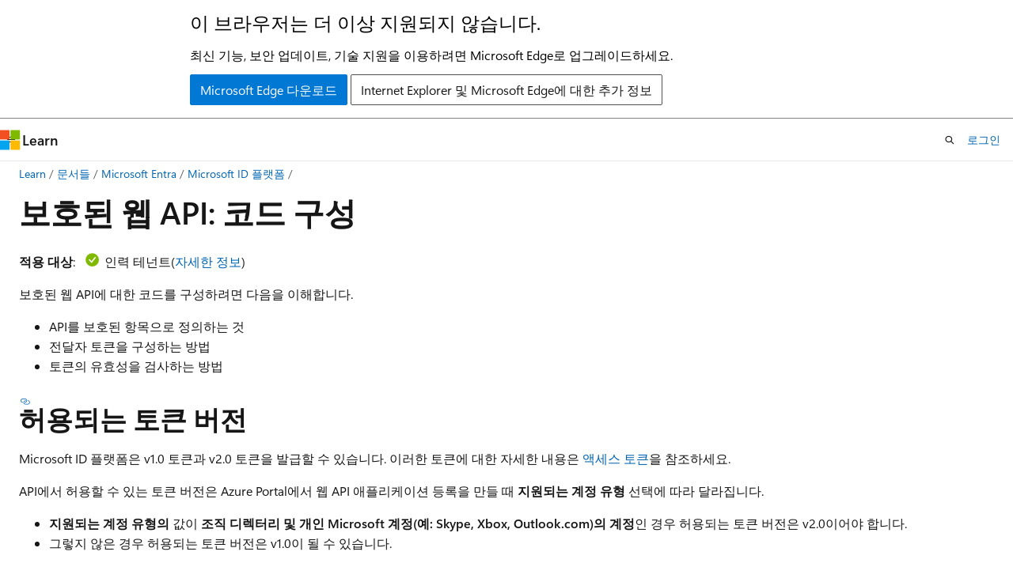

--- FILE ---
content_type: text/html
request_url: https://learn.microsoft.com/ko-kr/entra/identity-platform/scenario-protected-web-api-app-configuration
body_size: 66435
content:
 <!DOCTYPE html>
		<html
			class="layout layout-holy-grail   show-table-of-contents conceptual show-breadcrumb default-focus"
			lang="ko-kr"
			dir="ltr"
			data-authenticated="false"
			data-auth-status-determined="false"
			data-target="docs"
			x-ms-format-detection="none"
		>
			
		<head>
			<title>보호된 웹 API 앱 구성 - Microsoft identity platform | Microsoft Learn</title>
			<meta charset="utf-8" />
			<meta name="viewport" content="width=device-width, initial-scale=1.0" />
			<meta name="color-scheme" content="light dark" />

			<meta name="description" content="보호된 웹 API를 빌드하고 애플리케이션의 코드를 구성하는 방법에 대해 알아봅니다." />
			<link rel="canonical" href="https://learn.microsoft.com/ko-kr/entra/identity-platform/scenario-protected-web-api-app-configuration" /> 

			<!-- Non-customizable open graph and sharing-related metadata -->
			<meta name="twitter:card" content="summary_large_image" />
			<meta name="twitter:site" content="@MicrosoftLearn" />
			<meta property="og:type" content="website" />
			<meta property="og:image:alt" content="Microsoft Learn" />
			<meta property="og:image" content="https://learn.microsoft.com/en-us/media/open-graph-image.png" />
			<!-- Page specific open graph and sharing-related metadata -->
			<meta property="og:title" content="보호된 웹 API 앱 구성 - Microsoft identity platform" />
			<meta property="og:url" content="https://learn.microsoft.com/ko-kr/entra/identity-platform/scenario-protected-web-api-app-configuration" />
			<meta property="og:description" content="보호된 웹 API를 빌드하고 애플리케이션의 코드를 구성하는 방법에 대해 알아봅니다." />
			<meta name="platform_id" content="492ebf04-3c87-cf42-8cc4-b00c7b07ec98" /> 
			<meta name="locale" content="ko-kr" />
			 <meta name="adobe-target" content="true" /> 
			<meta name="uhfHeaderId" content="MSDocsHeader-Entra" />

			<meta name="page_type" content="conceptual" />

			<!--page specific meta tags-->
			

			<!-- custom meta tags -->
			
		<meta name="schema" content="Conceptual" />
	
		<meta name="author" content="cilwerner" />
	
		<meta name="breadcrumb_path" content="/entra/breadcrumb/toc.json" />
	
		<meta name="depot_name" content="MSDN.entra-docs" />
	
		<meta name="document_id" content="906f1086-776e-9abe-b6cc-bf93e84dc238" />
	
		<meta name="document_version_independent_id" content="50b27c9e-8f8a-3425-a1bb-b5d30e9d95e4" />
	
		<meta name="feedback_product_url" content="/entra/identity-platform/developer-support-help-options" />
	
		<meta name="feedback_system" content="Standard" />
	
		<meta name="git_commit_id" content="914ba0c642f9e5a21be416f0344748ad19adb7eb" />
	
		<meta name="gitcommit" content="https://github.com/MicrosoftDocs/entra-docs-pr/blob/914ba0c642f9e5a21be416f0344748ad19adb7eb/docs/identity-platform/scenario-protected-web-api-app-configuration.md" />
	
		<meta name="manager" content="pmwongera" />
	
		<meta name="ms.author" content="cwerner" />
	
		<meta name="ms.date" content="2025-04-14T00:00:00Z" />
	
		<meta name="ms.reviewer" content="jmprieur" />
	
		<meta name="ms.service" content="identity-platform" />
	
		<meta name="ms.subservice" content="workforce" />
	
		<meta name="ms.topic" content="how-to" />
	
		<meta name="original_content_git_url" content="https://github.com/MicrosoftDocs/entra-docs-pr/blob/live/docs/identity-platform/scenario-protected-web-api-app-configuration.md" />
	
		<meta name="site_name" content="Docs" />
	
		<meta name="updated_at" content="2025-09-11T19:09:00Z" />
	
		<meta name="ms.translationtype" content="MT" />
	
		<meta name="ms.contentlocale" content="ko-kr" />
	
		<meta name="loc_version" content="2025-09-11T18:00:13.3545427Z" />
	
		<meta name="loc_source_id" content="Github-626643689#live" />
	
		<meta name="loc_file_id" content="Github-626643689.live.MSDN.entra-docs.identity-platform/scenario-protected-web-api-app-configuration.md" />
	
		<meta name="toc_rel" content="toc.json" />
	
		<meta name="feedback_help_link_type" content="" />
	
		<meta name="feedback_help_link_url" content="" />
	
		<meta name="word_count" content="3012" />
	
		<meta name="asset_id" content="identity-platform/scenario-protected-web-api-app-configuration" />
	
		<meta name="item_type" content="Content" />
	
		<meta name="previous_tlsh_hash" content="1D55FD2295D63B09DA867BB85AA28B269174244C3AC69959F3625FC8C4353965422D975B43D636C7B7D489636DC2ACE0BEB4F383D673DFA30580CD0DCE808DDD7C384829BD" />
	
		<meta name="github_feedback_content_git_url" content="https://github.com/MicrosoftDocs/entra-docs/blob/main/docs/identity-platform/scenario-protected-web-api-app-configuration.md" />
	 
		<meta name="cmProducts" content="https://authoring-docs-microsoft.poolparty.biz/devrel/d452572f-6212-498f-9050-ca4a9e50a425" data-source="generated" />
	
		<meta name="cmProducts" content="https://microsoft-devrel.poolparty.biz/DevRelOfferingOntology/43ab1a66-ffe1-45dd-a4cb-6580218ef802" data-source="generated" />
	
		<meta name="cmProducts" content="https://authoring-docs-microsoft.poolparty.biz/devrel/7ebba99b-05c3-4387-8883-f7bbf6632cb8" data-source="generated" />
	
		<meta name="spProducts" content="https://authoring-docs-microsoft.poolparty.biz/devrel/a12e40b7-59a2-4437-96e2-166ce622b864" data-source="generated" />
	
		<meta name="spProducts" content="https://authoring-docs-microsoft.poolparty.biz/devrel/bbc4fbf6-70c4-4d12-b47f-9360080c4977" data-source="generated" />
	
		<meta name="spProducts" content="https://authoring-docs-microsoft.poolparty.biz/devrel/006ab567-b18c-4cf1-9a25-c24daa46ede1" data-source="generated" />
	

			<!-- assets and js globals -->
			
			<link rel="stylesheet" href="/static/assets/0.4.03312.7442-df38ac9c/styles/site-ltr.css" />
			
			<link rel="preconnect" href="//mscom.demdex.net" crossorigin />
						<link rel="dns-prefetch" href="//target.microsoft.com" />
						<link rel="dns-prefetch" href="//microsoftmscompoc.tt.omtrdc.net" />
						<link
							rel="preload"
							as="script"
							href="/static/third-party/adobe-target/at-js/2.9.0/at.js"
							integrity="sha384-l4AKhsU8cUWSht4SaJU5JWcHEWh1m4UTqL08s6b/hqBLAeIDxTNl+AMSxTLx6YMI"
							crossorigin="anonymous"
							id="adobe-target-script"
							type="application/javascript"
						/>
			<script src="https://wcpstatic.microsoft.com/mscc/lib/v2/wcp-consent.js"></script>
			<script src="https://js.monitor.azure.com/scripts/c/ms.jsll-4.min.js"></script>
			<script src="/_themes/docs.theme/master/ko-kr/_themes/global/deprecation.js"></script>

			<!-- msdocs global object -->
			<script id="msdocs-script">
		var msDocs = {
  "environment": {
    "accessLevel": "online",
    "azurePortalHostname": "portal.azure.com",
    "reviewFeatures": false,
    "supportLevel": "production",
    "systemContent": true,
    "siteName": "learn",
    "legacyHosting": false
  },
  "data": {
    "contentLocale": "ko-kr",
    "contentDir": "ltr",
    "userLocale": "ko-kr",
    "userDir": "ltr",
    "pageTemplate": "Conceptual",
    "brand": "entra",
    "context": {},
    "standardFeedback": true,
    "showFeedbackReport": false,
    "feedbackHelpLinkType": "",
    "feedbackHelpLinkUrl": "",
    "feedbackSystem": "Standard",
    "feedbackGitHubRepo": "MicrosoftDocs/entra-docs",
    "feedbackProductUrl": "/entra/identity-platform/developer-support-help-options",
    "extendBreadcrumb": false,
    "isEditDisplayable": false,
    "isPrivateUnauthorized": false,
    "hideViewSource": false,
    "isPermissioned": false,
    "hasRecommendations": true,
    "contributors": [
      {
        "name": "cilwerner",
        "url": "https://github.com/cilwerner"
      },
      {
        "name": "garrodonnell",
        "url": "https://github.com/garrodonnell"
      },
      {
        "name": "MicrosoftGuyJFlo",
        "url": "https://github.com/MicrosoftGuyJFlo"
      },
      {
        "name": "jmprieur",
        "url": "https://github.com/jmprieur"
      },
      {
        "name": "Jak-MS",
        "url": "https://github.com/Jak-MS"
      },
      {
        "name": "StefanSchoof",
        "url": "https://github.com/StefanSchoof"
      },
      {
        "name": "zhhyu",
        "url": "https://github.com/zhhyu"
      },
      {
        "name": "mmacy",
        "url": "https://github.com/mmacy"
      },
      {
        "name": "shashishailaj",
        "url": "https://github.com/shashishailaj"
      },
      {
        "name": "v-rajagt-zz",
        "url": "https://github.com/v-rajagt-zz"
      },
      {
        "name": "eluchsinger",
        "url": "https://github.com/eluchsinger"
      },
      {
        "name": "DCtheGeek",
        "url": "https://github.com/DCtheGeek"
      },
      {
        "name": "msewaweru",
        "url": "https://github.com/msewaweru"
      },
      {
        "name": "v-ccolin",
        "url": "https://github.com/v-ccolin"
      },
      {
        "name": "mindmat",
        "url": "https://github.com/mindmat"
      },
      {
        "name": "baywet",
        "url": "https://github.com/baywet"
      },
      {
        "name": "MarileeTurscak-MSFT",
        "url": "https://github.com/MarileeTurscak-MSFT"
      },
      {
        "name": "bartlannoeye",
        "url": "https://github.com/bartlannoeye"
      },
      {
        "name": "ktoliver",
        "url": "https://github.com/ktoliver"
      },
      {
        "name": "maliksahil",
        "url": "https://github.com/maliksahil"
      },
      {
        "name": "rwike77",
        "url": "https://github.com/rwike77"
      },
      {
        "name": "v-albemi",
        "url": "https://github.com/v-albemi"
      },
      {
        "name": "CelesteDG",
        "url": "https://github.com/CelesteDG"
      }
    ]
  },
  "functions": {}
};;
	</script>

			<!-- base scripts, msdocs global should be before this -->
			<script src="/static/assets/0.4.03312.7442-df38ac9c/scripts/ko-kr/index-docs.js"></script>
			

			<!-- json-ld -->
			
		</head>
	
			<body
				id="body"
				data-bi-name="body"
				class="layout-body "
				lang="ko-kr"
				dir="ltr"
			>
				<header class="layout-body-header">
		<div class="header-holder has-default-focus">
			
		<a
			href="#main"
			
			style="z-index: 1070"
			class="outline-color-text visually-hidden-until-focused position-fixed inner-focus focus-visible top-0 left-0 right-0 padding-xs text-align-center background-color-body"
			
		>
			주요 콘텐츠로 건너뛰기
		</a>
	
		<a
			href="#"
			data-skip-to-ask-learn
			style="z-index: 1070"
			class="outline-color-text visually-hidden-until-focused position-fixed inner-focus focus-visible top-0 left-0 right-0 padding-xs text-align-center background-color-body"
			hidden
		>
			Ask Learn 채팅 환경으로 건너뛰기
		</a>
	

			<div hidden id="cookie-consent-holder" data-test-id="cookie-consent-container"></div>
			<!-- Unsupported browser warning -->
			<div
				id="unsupported-browser"
				style="background-color: white; color: black; padding: 16px; border-bottom: 1px solid grey;"
				hidden
			>
				<div style="max-width: 800px; margin: 0 auto;">
					<p style="font-size: 24px">이 브라우저는 더 이상 지원되지 않습니다.</p>
					<p style="font-size: 16px; margin-top: 16px;">
						최신 기능, 보안 업데이트, 기술 지원을 이용하려면 Microsoft Edge로 업그레이드하세요.
					</p>
					<div style="margin-top: 12px;">
						<a
							href="https://go.microsoft.com/fwlink/p/?LinkID=2092881 "
							style="background-color: #0078d4; border: 1px solid #0078d4; color: white; padding: 6px 12px; border-radius: 2px; display: inline-block;"
						>
							Microsoft Edge 다운로드
						</a>
						<a
							href="https://learn.microsoft.com/en-us/lifecycle/faq/internet-explorer-microsoft-edge"
							style="background-color: white; padding: 6px 12px; border: 1px solid #505050; color: #171717; border-radius: 2px; display: inline-block;"
						>
							Internet Explorer 및 Microsoft Edge에 대한 추가 정보
						</a>
					</div>
				</div>
			</div>
			<!-- site header -->
			<header
				id="ms--site-header"
				data-test-id="site-header-wrapper"
				role="banner"
				itemscope="itemscope"
				itemtype="http://schema.org/Organization"
			>
				<div
					id="ms--mobile-nav"
					class="site-header display-none-tablet padding-inline-none gap-none"
					data-bi-name="mobile-header"
					data-test-id="mobile-header"
				></div>
				<div
					id="ms--primary-nav"
					class="site-header display-none display-flex-tablet"
					data-bi-name="L1-header"
					data-test-id="primary-header"
				></div>
				<div
					id="ms--secondary-nav"
					class="site-header display-none display-flex-tablet"
					data-bi-name="L2-header"
					data-test-id="secondary-header"
					
				></div>
			</header>
			
		<!-- banner -->
		<div data-banner>
			<div id="disclaimer-holder"></div>
			
		</div>
		<!-- banner end -->
	
		</div>
	</header>
				 <section
					id="layout-body-menu"
					class="layout-body-menu display-flex"
					data-bi-name="menu"
			  >
					
		<div
			id="left-container"
			class="left-container display-none display-block-tablet padding-inline-sm padding-bottom-sm width-full"
			data-toc-container="true"
		>
			<!-- Regular TOC content (default) -->
			<div id="ms--toc-content" class="height-full">
				<nav
					id="affixed-left-container"
					class="margin-top-sm-tablet position-sticky display-flex flex-direction-column"
					aria-label="기본"
					data-bi-name="left-toc"
					role="navigation"
				></nav>
			</div>
			<!-- Collapsible TOC content (hidden by default) -->
			<div id="ms--toc-content-collapsible" class="height-full" hidden>
				<nav
					id="affixed-left-container"
					class="margin-top-sm-tablet position-sticky display-flex flex-direction-column"
					aria-label="기본"
					data-bi-name="left-toc"
					role="navigation"
				>
					<div
						id="ms--collapsible-toc-header"
						class="display-flex justify-content-flex-end margin-bottom-xxs"
					>
						<button
							type="button"
							class="button button-clear inner-focus"
							data-collapsible-toc-toggle
							aria-expanded="true"
							aria-controls="ms--collapsible-toc-content"
							aria-label="목차"
						>
							<span class="icon font-size-h4" aria-hidden="true">
								<span class="docon docon-panel-left-contract"></span>
							</span>
						</button>
					</div>
				</nav>
			</div>
		</div>
	
			  </section>

				<main
					id="main"
					role="main"
					class="layout-body-main "
					data-bi-name="content"
					lang="ko-kr"
					dir="ltr"
				>
					
			<div
		id="ms--content-header"
		class="content-header default-focus border-bottom-none"
		data-bi-name="content-header"
	>
		<div class="content-header-controls margin-xxs margin-inline-sm-tablet">
			<button
				type="button"
				class="contents-button button button-sm margin-right-xxs"
				data-bi-name="contents-expand"
				aria-haspopup="true"
				data-contents-button
			>
				<span class="icon" aria-hidden="true"><span class="docon docon-menu"></span></span>
				<span class="contents-expand-title"> 목차 </span>
			</button>
			<button
				type="button"
				class="ap-collapse-behavior ap-expanded button button-sm"
				data-bi-name="ap-collapse"
				aria-controls="action-panel"
			>
				<span class="icon" aria-hidden="true"><span class="docon docon-exit-mode"></span></span>
				<span>편집기 모드 종료</span>
			</button>
		</div>
	</div>
			<div data-main-column class="padding-sm padding-top-none padding-top-sm-tablet">
				<div>
					
		<div id="article-header" class="background-color-body margin-bottom-xs display-none-print">
			<div class="display-flex align-items-center justify-content-space-between">
				
		<details
			id="article-header-breadcrumbs-overflow-popover"
			class="popover"
			data-for="article-header-breadcrumbs"
		>
			<summary
				class="button button-clear button-primary button-sm inner-focus"
				aria-label="모든 이동 경로"
			>
				<span class="icon">
					<span class="docon docon-more"></span>
				</span>
			</summary>
			<div id="article-header-breadcrumbs-overflow" class="popover-content padding-none"></div>
		</details>

		<bread-crumbs
			id="article-header-breadcrumbs"
			role="group"
			aria-label="이동 경로"
			data-test-id="article-header-breadcrumbs"
			class="overflow-hidden flex-grow-1 margin-right-sm margin-right-md-tablet margin-right-lg-desktop margin-left-negative-xxs padding-left-xxs"
		></bread-crumbs>
	 
		<div
			id="article-header-page-actions"
			class="opacity-none margin-left-auto display-flex flex-wrap-no-wrap align-items-stretch"
		>
			
		<button
			class="button button-sm border-none inner-focus display-none-tablet flex-shrink-0 "
			data-bi-name="ask-learn-assistant-entry"
			data-test-id="ask-learn-assistant-modal-entry-mobile"
			data-ask-learn-modal-entry
			
			type="button"
			style="min-width: max-content;"
			aria-expanded="false"
			aria-label="Ask Learn"
			hidden
		>
			<span class="icon font-size-lg" aria-hidden="true">
				<span class="docon docon-chat-sparkle-fill gradient-ask-learn-logo"></span>
			</span>
		</button>
		<button
			class="button button-sm display-none display-inline-flex-tablet display-none-desktop flex-shrink-0 margin-right-xxs border-color-ask-learn "
			data-bi-name="ask-learn-assistant-entry"
			
			data-test-id="ask-learn-assistant-modal-entry-tablet"
			data-ask-learn-modal-entry
			type="button"
			style="min-width: max-content;"
			aria-expanded="false"
			hidden
		>
			<span class="icon font-size-lg" aria-hidden="true">
				<span class="docon docon-chat-sparkle-fill gradient-ask-learn-logo"></span>
			</span>
			<span>Ask Learn</span>
		</button>
		<button
			class="button button-sm display-none flex-shrink-0 display-inline-flex-desktop margin-right-xxs border-color-ask-learn "
			data-bi-name="ask-learn-assistant-entry"
			
			data-test-id="ask-learn-assistant-flyout-entry"
			data-ask-learn-flyout-entry
			data-flyout-button="toggle"
			type="button"
			style="min-width: max-content;"
			aria-expanded="false"
			aria-controls="ask-learn-flyout"
			hidden
		>
			<span class="icon font-size-lg" aria-hidden="true">
				<span class="docon docon-chat-sparkle-fill gradient-ask-learn-logo"></span>
			</span>
			<span>Ask Learn</span>
		</button>
	 
		<button
			type="button"
			id="ms--focus-mode-button"
			data-focus-mode
			data-bi-name="focus-mode-entry"
			class="button button-sm flex-shrink-0 margin-right-xxs display-none display-inline-flex-desktop"
		>
			<span class="icon font-size-lg" aria-hidden="true">
				<span class="docon docon-glasses"></span>
			</span>
			<span>포커스 모드</span>
		</button>
	 

			<details class="popover popover-right" id="article-header-page-actions-overflow">
				<summary
					class="justify-content-flex-start button button-clear button-sm button-primary inner-focus"
					aria-label="기타 작업"
					title="기타 작업"
				>
					<span class="icon" aria-hidden="true">
						<span class="docon docon-more-vertical"></span>
					</span>
				</summary>
				<div class="popover-content">
					
		<button
			data-page-action-item="overflow-mobile"
			type="button"
			class="button-block button-sm inner-focus button button-clear display-none-tablet justify-content-flex-start text-align-left"
			data-bi-name="contents-expand"
			data-contents-button
			data-popover-close
		>
			<span class="icon">
				<span class="docon docon-editor-list-bullet" aria-hidden="true"></span>
			</span>
			<span class="contents-expand-title">목차</span>
		</button>
	 
		<a
			id="lang-link-overflow"
			class="button-sm inner-focus button button-clear button-block justify-content-flex-start text-align-left"
			data-bi-name="language-toggle"
			data-page-action-item="overflow-all"
			data-check-hidden="true"
			data-read-in-link
			href="#"
			hidden
		>
			<span class="icon" aria-hidden="true" data-read-in-link-icon>
				<span class="docon docon-locale-globe"></span>
			</span>
			<span data-read-in-link-text>영어로 읽기</span>
		</a>
	 
		<button
			type="button"
			class="collection button button-clear button-sm button-block justify-content-flex-start text-align-left inner-focus"
			data-list-type="collection"
			data-bi-name="collection"
			data-page-action-item="overflow-all"
			data-check-hidden="true"
			data-popover-close
		>
			<span class="icon" aria-hidden="true">
				<span class="docon docon-circle-addition"></span>
			</span>
			<span class="collection-status">추가</span>
		</button>
	
					
		<button
			type="button"
			class="collection button button-block button-clear button-sm justify-content-flex-start text-align-left inner-focus"
			data-list-type="plan"
			data-bi-name="plan"
			data-page-action-item="overflow-all"
			data-check-hidden="true"
			data-popover-close
			hidden
		>
			<span class="icon" aria-hidden="true">
				<span class="docon docon-circle-addition"></span>
			</span>
			<span class="plan-status">계획에 추가</span>
		</button>
	  
					
		<hr class="margin-block-xxs" />
		<h4 class="font-size-sm padding-left-xxs">다음을 통해 공유</h4>
		
					<a
						class="button button-clear button-sm inner-focus button-block justify-content-flex-start text-align-left text-decoration-none share-facebook"
						data-bi-name="facebook"
						data-page-action-item="overflow-all"
						href="#"
					>
						<span class="icon color-primary" aria-hidden="true">
							<span class="docon docon-facebook-share"></span>
						</span>
						<span>Facebook</span>
					</a>

					<a
						href="#"
						class="button button-clear button-sm inner-focus button-block justify-content-flex-start text-align-left text-decoration-none share-twitter"
						data-bi-name="twitter"
						data-page-action-item="overflow-all"
					>
						<span class="icon color-text" aria-hidden="true">
							<span class="docon docon-xlogo-share"></span>
						</span>
						<span>x.com</span>
					</a>

					<a
						href="#"
						class="button button-clear button-sm inner-focus button-block justify-content-flex-start text-align-left text-decoration-none share-linkedin"
						data-bi-name="linkedin"
						data-page-action-item="overflow-all"
					>
						<span class="icon color-primary" aria-hidden="true">
							<span class="docon docon-linked-in-logo"></span>
						</span>
						<span>LinkedIn</span>
					</a>
					<a
						href="#"
						class="button button-clear button-sm inner-focus button-block justify-content-flex-start text-align-left text-decoration-none share-email"
						data-bi-name="email"
						data-page-action-item="overflow-all"
					>
						<span class="icon color-primary" aria-hidden="true">
							<span class="docon docon-mail-message"></span>
						</span>
						<span>메일</span>
					</a>
			  
	 
		<hr class="margin-block-xxs" />
		<button
			class="button button-block button-clear button-sm justify-content-flex-start text-align-left inner-focus"
			type="button"
			data-bi-name="print"
			data-page-action-item="overflow-all"
			data-popover-close
			data-print-page
			data-check-hidden="true"
		>
			<span class="icon color-primary" aria-hidden="true">
				<span class="docon docon-print"></span>
			</span>
			<span>인쇄</span>
		</button>
	
				</div>
			</details>
		</div>
	
			</div>
		</div>
	  
		<!-- privateUnauthorizedTemplate is hidden by default -->
		<div unauthorized-private-section data-bi-name="permission-content-unauthorized-private" hidden>
			<hr class="hr margin-top-xs margin-bottom-sm" />
			<div class="notification notification-info">
				<div class="notification-content">
					<p class="margin-top-none notification-title">
						<span class="icon">
							<span class="docon docon-exclamation-circle-solid" aria-hidden="true"></span>
						</span>
						<span>참고 항목</span>
					</p>
					<p class="margin-top-none authentication-determined not-authenticated">
						이 페이지에 액세스하려면 승인이 필요합니다. <a class="docs-sign-in" href="#" data-bi-name="permission-content-sign-in">로그인</a>하거나 <a  class="docs-change-directory" data-bi-name="permisson-content-change-directory">디렉터리 변경</a>을 시도할 수 있습니다.
					</p>
					<p class="margin-top-none authentication-determined authenticated">
						이 페이지에 액세스하려면 승인이 필요합니다. <a class="docs-change-directory" data-bi-name="permisson-content-change-directory">디렉터리 변경</a>을 시도할 수 있습니다.
					</p>
				</div>
			</div>
		</div>
	
					<div class="content"><h1 id="protected-web-api-code-configuration">보호된 웹 API: 코드 구성</h1></div>
					
		<div
			id="article-metadata"
			data-bi-name="article-metadata"
			data-test-id="article-metadata"
			class="page-metadata-container display-flex gap-xxs justify-content-space-between align-items-center flex-wrap-wrap"
		>
			 
				<div
					id="user-feedback"
					class="margin-block-xxs display-none display-none-print"
					hidden
					data-hide-on-archived
				>
					
		<button
			id="user-feedback-button"
			data-test-id="conceptual-feedback-button"
			class="button button-sm button-clear button-primary display-none"
			type="button"
			data-bi-name="user-feedback-button"
			data-user-feedback-button
			hidden
		>
			<span class="icon" aria-hidden="true">
				<span class="docon docon-like"></span>
			</span>
			<span>피드백</span>
		</button>
	
				</div>
		  
		</div>
	 
		<div data-id="ai-summary" hidden>
			<div id="ms--ai-summary-cta" class="margin-top-xs display-flex align-items-center">
				<span class="icon" aria-hidden="true">
					<span class="docon docon-sparkle-fill gradient-text-vivid"></span>
				</span>
				<button
					id="ms--ai-summary"
					type="button"
					class="tag tag-sm tag-suggestion margin-left-xxs"
					data-test-id="ai-summary-cta"
					data-bi-name="ai-summary-cta"
					data-an="ai-summary"
				>
					<span class="ai-summary-cta-text">
						이 문서를 요약해 주세요.
					</span>
				</button>
			</div>
			<!-- Slot where the client will render the summary card after the user clicks the CTA -->
			<div id="ms--ai-summary-header" class="margin-top-xs"></div>
		</div>
	 
		<nav
			id="center-doc-outline"
			class="doc-outline is-hidden-desktop display-none-print margin-bottom-sm"
			data-bi-name="intopic toc"
			aria-label="이 문서의 내용"
		>
			<h2 id="ms--in-this-article" class="title is-6 margin-block-xs">
				이 문서의 내용
			</h2>
		</nav>
	
					<div class="content"><p>
              <strong>적용 대상</strong>: <img src="../external-id/media/common/applies-to-yes.png" alt="직원 테넌트에 다음 내용이 적용되었음을 나타내는 흰색 확인 표시 기호가 있는 녹색 원입니다." data-linktype="relative-path"> 인력 테넌트(<a href="/ko-kr/entra/external-id/tenant-configurations" data-linktype="absolute-path">자세한 정보</a>)</p>
<p>보호된 웹 API에 대한 코드를 구성하려면 다음을 이해합니다.</p>
<ul>
<li>API를 보호된 항목으로 정의하는 것</li>
<li>전달자 토큰을 구성하는 방법</li>
<li>토큰의 유효성을 검사하는 방법</li>
</ul>
<h2 id="accepted-token-version">허용되는 토큰 버전</h2>
<p>Microsoft ID 플랫폼은 v1.0 토큰과 v2.0 토큰을 발급할 수 있습니다. 이러한 토큰에 대한 자세한 내용은 <a href="/ko-kr/entra/identity-platform/access-tokens" data-linktype="absolute-path">액세스 토큰</a>을 참조하세요.</p>
<p>API에서 허용할 수 있는 토큰 버전은 Azure Portal에서 웹 API 애플리케이션 등록을 만들 때 <strong>지원되는 계정 유형</strong> 선택에 따라 달라집니다.</p>
<ul>
<li>
              <strong>지원되는 계정 유형의</strong> 값이 <strong>조직 디렉터리 및 개인 Microsoft 계정(예: Skype, Xbox, Outlook.com)의 계정</strong>인 경우 허용되는 토큰 버전은 v2.0이어야 합니다.</li>
<li>그렇지 않은 경우 허용되는 토큰 버전은 v1.0이 될 수 있습니다.</li>
</ul>
<p>애플리케이션을 만든 후 다음 단계를 수행하여 허용되는 토큰 버전을 확인하거나 변경할 수 있습니다.</p>
<ol>
<li>Microsoft Entra 관리 센터에서 앱을 선택한 다음 <strong>매니페스트</strong>를 선택합니다.</li>
<li>매니페스트에서 <strong>accessTokenAcceptedVersion</strong> 속성을 찾습니다.</li>
<li>이 값은 웹 API에서 허용하는 토큰 버전을 Microsoft Entra에 지정합니다.
<ul>
<li>이 값이 2이면 웹 API는 v2.0 토큰을 허용합니다.</li>
<li>값이 <strong>null</strong>이면 웹 API는 v1.0 토큰을 허용합니다.</li>
</ul>
</li>
<li>토큰 버전을 변경한 경우 <strong>저장</strong>을 선택합니다.</li>
</ol>
<p>웹 API는 허용하는 토큰 버전을 지정합니다. 클라이언트는 Microsoft ID 플랫폼에 웹 API에 대한 토큰을 요청할 때 웹 API가 허용하는 토큰 버전을 나타내는 토큰을 가져옵니다.</p>
<h2 id="what-defines-aspnet-and-aspnet-core-apis-as-protected">ASP.NET 및 ASP.NET Core API를 보호된 항목으로 정의하는 것은 무엇인가요?</h2>
<p>웹앱과 마찬가지로 ASP.NET 및 ASP.NET Core 웹 API는 해당 컨트롤러 작업에 <strong>[Authorize]</strong> 특성이 접두사로 추가되기 때문에 보호됩니다. 권한 있는 ID를 사용하여 API를 호출하는 경우에만 컨트롤러 작업을 호출할 수 있습니다.</p>
<p>다음 질문을 살펴보세요.</p>
<ul>
<li>앱만 웹 API를 호출할 수 있습니다. API를 호출하는 앱의 ID를 API가 어떻게 알 수 있나요?</li>
<li>앱이 사용자를 대신하여 API를 호출하는 경우 사용자의 ID는 무엇인가요?</li>
</ul>
<h2 id="bearer-token">전달자 토큰</h2>
<p>앱이 호출될 때 헤더에 설정된 전달자 토큰에는 앱 ID에 대한 정보가 포함됩니다. 웹앱이 디먼 앱에서 서비스 간 호출을 허용하지 않는 한, 사용자에 대한 정보도 포함됩니다.</p>
<p>다음은 .NET용 Microsoft 인증 라이브러리(MSAL.NET)를 사용하여 토큰을 얻은 후 API를 호출하는 클라이언트를 보여 주는 C# 코드 예제입니다.</p>
<pre><code class="lang-csharp">var scopes = new[] {$"api://.../access_as_user"};
var result = await app.AcquireToken(scopes)
                      .ExecuteAsync();

httpClient = new HttpClient();
httpClient.DefaultRequestHeaders.Authorization = new AuthenticationHeaderValue("Bearer", result.AccessToken);

// Call the web API.
HttpResponseMessage response = await _httpClient.GetAsync(apiUri);
</code></pre>
<div class="IMPORTANT">
<p>중요한</p>
<p>클라이언트 애플리케이션은 <em>웹 API의</em>Microsoft ID 플랫폼에 전달자 토큰을 요청합니다. API는 토큰을 확인하고 포함된 클레임을 확인해야 하는 유일한 애플리케이션입니다. 클라이언트 앱은 토큰의 클레임을 조사하려고 해서는 안 됩니다.</p>
<p>이후에 웹 API에서 토큰 암호화를 요구할 수 있습니다. 이 요구 사항은 액세스 토큰을 볼 수 있는 클라이언트 앱의 액세스를 방지합니다.</p>
</div>
<h2 id="jwtbearer-configuration">JwtBearer 구성</h2>
<p>이 섹션에서는 전달자 토큰을 구성하는 방법을 설명합니다.</p>
<h3 id="config-file">Config 파일</h3>
<p>단일 테넌트(업무용 애플리케이션)에서 액세스 토큰을 허용하려는 경우에만 <code>TenantId</code>를 지정해야 합니다. 그렇지 않으면 <code>common</code>으로 남아 있을 수 있습니다. 다른 값은 다음과 같을 수 있습니다.</p>
<ul>
<li>하나의 GUID(테넌트 ID = 디렉터리 ID)</li>
<li>
              <code>common</code>은 조직 및 개인 계정일 수 있음</li>
<li>
              <code>organizations</code>는 임의 조직일 수 있음</li>
<li>
              <code>consumers</code>는 Microsoft 개인 계정임</li>
</ul>
<pre><code class="lang-Json">{
  "AzureAd": {
    "Instance": "https://login.microsoftonline.com/",
    "ClientId": "Enter_the_Application_(client)_ID_here",
    "TenantId": "common"
  },
  "Logging": {
    "LogLevel": {
      "Default": "Warning"
    }
  },
  "AllowedHosts": "*"
}
</code></pre>
<h4 id="using-a-custom-app-id-uri-for-a-web-api">웹 API에 대한 사용자 지정 앱 ID URI 사용</h4>
<p>Azure Portal에서 제안한 기본 앱 ID URI를 수락한 경우 대상 그룹을 지정할 필요가 없습니다. 그렇지 않은 경우에는 웹 API의 앱 ID URI가 값으로 지정된 <code>Audience</code> 속성을 추가합니다. 일반적으로 <code>api://</code>로 시작합니다.</p>
<pre><code class="lang-Json">{
  "AzureAd": {
    "Instance": "https://login.microsoftonline.com/",
    "ClientId": "Enter_the_Application_(client)_ID_here",
    "TenantId": "common",
    "Audience": "Enter_the_Application_ID_URI_here"
  },
}
</code></pre>
<h3 id="code-initialization">코드 초기화</h3>
<p>
              <strong>[권한 부여]</strong> 특성이 포함된 컨트롤러 작업에 대해 앱이 호출되면 ASP.NET 및 ASP.NET Core가 권한 부여 헤더의 전달자 토큰에서 액세스 토큰을 추출합니다. 그런 다음, 액세스 토큰이 JwtBearer 미들웨어로 전달되고, 이 미들웨어에서 .NET용 Microsoft IdentityModel 확장을 호출합니다.</p>
<h4 id="microsoftidentityweb">Microsoft.Identity.웹</h4>
<div class="tabGroup" id="tabgroup_1">
<ul role="tablist">
<li role="presentation">

              <a href="#tabpanel_1_aspnetcore" role="tab" aria-controls="tabpanel_1_aspnetcore" data-tab="aspnetcore" tabindex="0" aria-selected="true" data-linktype="self-bookmark">ASP.NET Core</a>
</li>
<li role="presentation">

              <a href="#tabpanel_1_aspnet" role="tab" aria-controls="tabpanel_1_aspnet" data-tab="aspnet" tabindex="-1" data-linktype="self-bookmark">ASP.NET</a>
</li>
</ul>
<section id="tabpanel_1_aspnetcore" role="tabpanel" data-tab="aspnetcore">

<p>ASP.NET Core를 사용하여 웹 API를 개발하는 경우에는 <a href="https://www.nuget.org/packages/Microsoft.Identity.Web" data-linktype="external">Microsoft.Identity.Web</a> NuGet 패키지를 사용하는 것이 좋습니다.</p>
<p>
              <em>Microsoft.Identity.Web</em>은 ASP.NET Core, 인증 미들웨어 및 .NET용 <a href="msal-overview" data-linktype="relative-path">MSAL(Microsoft 인증 라이브러리)</a> 간의 붙이기를 제공합니다. 더 명확하고, 더 강력한 개발자 환경을 지원하고 Microsoft ID 플랫폼과 Azure AD B2C의 강점을 활용합니다.</p>
<h4 id="aspnet-for-net-60">.NET 6.0용 ASP.NET</h4>
<p>Microsoft.Identity.Web을 사용하는 새 웹 API 프로젝트를 만들려면 .NET 6.0 CLI 또는 Visual Studio에서 프로젝트 템플릿을 사용합니다.</p>
<p>
              <strong>dotnet 코어 CLI</strong></p>
<pre><code class="lang-dotnetcli"># Create new web API that uses Microsoft.Identity.Web
dotnet new webapi --auth SingleOrg
</code></pre>
<p>
              <strong>Visual Studio</strong> - Visual Studio에서 Web API 프로젝트를 만들려면 <strong>파일</strong>&gt;<strong>새로 만들기</strong>&gt;<strong>프로젝트</strong>&gt;<strong>ASP.NET Core 웹 API</strong>를 차례로 선택합니다.</p>
<p>.NET CLI 및 Visual Studio 프로젝트 템플릿은 모두 이 코드 조각과 비슷한 <em>Program.cs</em> 파일을 만듭니다. 
              <code>Microsoft.Identity.Web</code> using 지시문과 인증 및 권한 부여가 포함된 줄을 주목하십시오.</p>
<pre><code class="lang-csharp">using Microsoft.AspNetCore.Authentication;
using Microsoft.AspNetCore.Authentication.JwtBearer;
using Microsoft.Identity.Web;

var builder = WebApplication.CreateBuilder(args);

// Add services to the container.
builder.Services.AddAuthentication(JwtBearerDefaults.AuthenticationScheme)
    .AddMicrosoftIdentityWebApi(builder.Configuration.GetSection("AzureAd"));

builder.Services.AddControllers();
// Learn more about configuring Swagger/OpenAPI at https://aka.ms/aspnetcore/swashbuckle
builder.Services.AddEndpointsApiExplorer();
builder.Services.AddSwaggerGen();

var app = builder.Build();

// Configure the HTTP request pipeline.
if (app.Environment.IsDevelopment())
{
    app.UseSwagger();
    app.UseSwaggerUI();
}

app.UseHttpsRedirection();

app.UseAuthentication();
app.UseAuthorization();

app.MapControllers();

app.Run();
</code></pre>
</section>
<section id="tabpanel_1_aspnet" role="tabpanel" data-tab="aspnet" aria-hidden="true" hidden="hidden">

<p>ASP.NET을 사용하여 웹 API를 개발하는 경우에는 <a href="https://www.nuget.org/packages/Microsoft.Identity.Web.OWIN" data-linktype="external">Microsoft.Identity.Web.OWIN</a> NuGet 패키지를 사용하는 것이 좋습니다.</p>
<p>
              <em>Microsoft.Identity.Web.OWIN</em>은 ASP.NET, ASP.NET 인증 미들웨어 및 .NET용 <a href="msal-overview" data-linktype="relative-path">MSAL(Microsoft 인증 라이브러리)</a> 간의 연결을 제공합니다. 더 명확하고, 더 강력한 개발자 환경을 지원하고 Microsoft ID 플랫폼과 Azure AD B2C의 강점을 활용합니다.</p>
<p>이는 ASP.NET Core(appsettings.json)와 동일한 구성 파일을 사용하며 이 파일이 프로젝트의 출력과 함께 복사되었는지 확인해야 합니다(속성은 항상 Visual Studio 또는 .csproj의 파일 속성에 있음).</p>
<p>
              <em>Microsoft.Identity.Web.OWIN</em>은 <code>AddMicrosoftIdentityWebApi</code>라는 IAppBuilder에 확장 메서드를 추가합니다. 이 메서드는 <code>OwinTokenAcquirerFactory</code>를 호출하는 <code>OwinTokenAcquirerFactory.GetDefaultInstance&lt;OwinTokenAcquirerFactory&gt;()</code>의 인스턴스를 매개 변수로 사용하며 이는 다운스트림 API를 호출하거나 토큰 캐시를 구성하기 위해 여러 서비스를 추가할 수 있는 <code>IServiceCollection</code>의 인스턴스를 표시합니다.</p>
<p>다음은 <a href="https://github.com/AzureAD/microsoft-identity-web/blob/master/tests/DevApps/aspnet-mvc/OwinWebApp/App_Start/Startup.Auth.cs" data-linktype="external">Startup.Auth.cs</a>에 대한 몇 가지 샘플 코드입니다. 전체 코드는 <a href="https://github.com/AzureAD/microsoft-identity-web/tree/master/tests/DevApps/aspnet-mvc/OwinWebApp" data-linktype="external">tests/DevApps/asp net-mvc/Owin WebApp</a>에서 제공됩니다.</p>
<pre><code class="lang-CSharp">using Microsoft.Owin.Security;
using Microsoft.Owin.Security.Cookies;
using Owin;
using Microsoft.Identity.Web;
using Microsoft.Identity.Web.TokenCacheProviders.InMemory;
using Microsoft.Extensions.DependencyInjection;
using Microsoft.Identity.Client;
using Microsoft.Identity.Abstractions;
using Microsoft.Identity.Web.OWIN;
using System.Web.Services.Description;

namespace OwinWebApp
{
    public partial class Startup
    {
        public void ConfigureAuth(IAppBuilder app)
        {
            app.SetDefaultSignInAsAuthenticationType(CookieAuthenticationDefaults.AuthenticationType);
            app.UseCookieAuthentication(new CookieAuthenticationOptions());

            OwinTokenAcquirerFactory factory = TokenAcquirerFactory.GetDefaultInstance&lt;OwinTokenAcquirerFactory&gt;();

            app.AddMicrosoftIdentityWebApp(factory);
            factory.Services
                .Configure&lt;ConfidentialClientApplicationOptions&gt;(options =&gt; { options.RedirectUri = "https://localhost:44386/"; })
                .AddMicrosoftGraph()
                .AddDownstreamApi("DownstreamAPI1", factory.Configuration.GetSection("DownstreamAPI"))
                .AddInMemoryTokenCaches();
            factory.Build();
        }
    }
}
</code></pre>
<p>--</p>
<h2 id="token-validation">토큰 유효성 검사</h2>
<p>위의 코드 조각에서 웹앱의 OpenID Connect 미들웨어와 같은 JwtBearer 미들웨어는 <code>TokenValidationParameters</code>의 값을 기반으로 토큰의 유효성을 검사합니다. 필요에 따라 토큰의 암호가 해독되고, 클레임이 추출되고, 서명이 확인됩니다. 그런 다음, 미들웨어가 다음 데이터를 확인하여 토큰의 유효성을 검사합니다.</p>
<ul>
<li>대상 그룹: 토큰은 웹 API를 대상으로 합니다.</li>
<li>하위: 웹 API를 호출할 수 있는 앱에 대해 발급 되었습니다.</li>
<li>발급자: 신뢰할 수 있는 STS(보안 토큰 서비스)가 발급했습니다.</li>
<li>만료: 수명이 범위 내에 있습니다.</li>
<li>서명: 변조되지 않았습니다.</li>
</ul>
<p>특별한 유효성 검사를 수행할 수도 있습니다. 예를 들어 토큰에 포함된 경우 서명 키를 신뢰할 수 있고, 토큰이 재생되고 있지 않은지 확인할 수 있습니다. 마지막으로, 일부 프로토콜에는 특정 유효성 검사가 필요합니다.</p>
<h3 id="validators">유효성 검사기</h3>
<p>유효성 검사 단계는 <a href="https://github.com/AzureAD/azure-activedirectory-identitymodel-extensions-for-dotnet" data-linktype="external">.NET용 Microsoft IdentityModel 예외</a> 오픈 소스 라이브러리에서 제공하는 유효성 검사기에서 캡처됩니다. 유효성 검사기는 라이브러리 소스 파일 <a href="https://github.com/AzureAD/azure-activedirectory-identitymodel-extensions-for-dotnet/blob/master/src/Microsoft.IdentityModel.Tokens/Validators.cs" data-linktype="external">Microsoft.IdentityModel.Tokens/Validators.cs</a>에 정의되어 있습니다.</p>
<p>다음 표에서는 유효성 검사기에 대해 설명합니다.</p>
<table>
<thead>
<tr>
<th>유효성 검사기</th>
<th>설명</th>
</tr>
</thead>
<tbody>
<tr>
<td>
              <strong>ValidateAudience (영문)</strong></td>
<td>자동으로 토큰의 유효성을 검사하는 애플리케이션용 토큰인지 확인합니다.</td>
</tr>
<tr>
<td>
              <strong>ValidateIssuer</strong></td>
<td>신뢰할 수 있는 STS(즉, 신뢰할 수 있는 기관)에서 토큰을 발급했는지 확인합니다.</td>
</tr>
<tr>
<td>
              <strong>ValidateIssuerSigningKey</strong> (발급자 서명 키 검증)</td>
<td>토큰의 유효성을 검사하는 애플리케이션에서 토큰을 서명하는 데 사용된 키를 신뢰하는지 확인합니다. 키가 토큰에 포함되는 특별한 경우가 있습니다. 하지만 이 경우는 일반적으로 발생하지 않습니다.</td>
</tr>
<tr>
<td>
              <strong>ValidateLifetime</strong></td>
<td>토큰을 아직 유효한지, 아니면 이미 유효한지 확인합니다. 유효성 검사기는 토큰의 수명이 <strong>notbefore</strong> 및 <strong>expires</strong> 클레임으로 지정된 범위 내에 있는지 확인합니다.</td>
</tr>
<tr>
<td>
              <strong>ValidateSignature</strong></td>
<td>토큰이 변조되지 않았는지 확인합니다.</td>
</tr>
<tr>
<td>
              <strong>ValidateTokenReplay (토큰 재생 확인)</strong></td>
<td>토큰이 재생되지 않았는지 확인합니다. 일회용 프로토콜을 사용하는 특별한 경우가 있습니다.</td>
</tr>
</tbody>
</table>
<h4 id="customizing-token-validation">토큰 유효성 검사 사용자 지정</h4>
<p>유효성 검사기는 <em>TokenValidationParameters</em> 클래스의 속성과 연결되어 있습니다. 속성은 ASP.NET 및 ASP.NET Core 구성에서 초기화됩니다.</p>
<p>대부분의 경우 매개 변수를 변경할 필요가 없습니다. 단일 테넌트가 아닌 앱은 예외입니다. 이러한 웹앱은 모든 조직이나 개인 Microsoft 계정의 사용자를 허용합니다. 이 경우 발급자의 유효성을 검사해야 합니다. Microsoft.Identity.Web은 발급자 유효성 검사도 처리합니다.</p>
<p>ASP.NET Core에서 토큰 유효성 검사 매개 변수를 사용자 지정하려는 경우 <em>Startup.cs</em>에서 다음 코드 조각을 사용합니다.</p>
<pre><code class="lang-c#">services.AddAuthentication(JwtBearerDefaults.AuthenticationScheme)
        .AddMicrosoftIdentityWebApi(Configuration);
services.Configure&lt;JwtBearerOptions&gt;(JwtBearerDefaults.AuthenticationScheme, options =&gt;
{
  options.TokenValidationParameters.ValidAudiences = new[] { /* list of valid audiences */};
});
</code></pre>
<p>다음 코드 샘플은 ASP.NET MVC에서 사용자 지정 토큰 유효성 검사를 수행하는 방법을 보여 줍니다.</p>
<p><a href="https://github.com/azure-samples/active-directory-dotnet-webapi-manual-jwt-validation" data-linktype="external">https://github.com/azure-samples/active-directory-dotnet-webapi-manual-jwt-validation</a></p>
<h2 id="token-validation-in-azure-functions">Azure Functions에서 토큰 유효성 검사</h2>
<p>Azure Functions에서 들어오는 액세스 토큰의 유효성을 검사할 수도 있습니다. GitHub의 다음 코드 샘플에서 이러한 유효성 검사의 예제를 찾을 수 있습니다.</p>
<ul>
<li>.NET: <a href="https://github.com/Azure-Samples/ms-identity-dotnet-webapi-azurefunctions" data-linktype="external">Azure-Samples/ms-identity-dotnet-webapi-azurefunctions</a></li>
<li>Node.js: <a href="https://github.com/Azure-Samples/ms-identity-nodejs-webapi-azurefunctions" data-linktype="external">Azure-Samples/ms-identity-nodejs-webapi-azurefunctions</a></li>
<li>Python: <a href="https://github.com/Azure-Samples/ms-identity-python-webapi-azurefunctions" data-linktype="external">Azure-Samples/ms-identity-python-webapi-azurefunctions)</a></li>
</ul>
<h2 id="next-steps">다음 단계</h2>
<p>이 시나리오의 다음 문서로 이동하여 <a href="scenario-protected-web-api-verification-scope-app-roles" data-linktype="relative-path">코드의 범위 및 앱 역할을 확인</a>합니다.</p>
</section>
</div>
</div>
					
		<div
			id="ms--inline-notifications"
			class="margin-block-xs"
			data-bi-name="inline-notification"
		></div>
	 
		<div
			id="assertive-live-region"
			role="alert"
			aria-live="assertive"
			class="visually-hidden"
			aria-relevant="additions"
			aria-atomic="true"
		></div>
		<div
			id="polite-live-region"
			role="status"
			aria-live="polite"
			class="visually-hidden"
			aria-relevant="additions"
			aria-atomic="true"
		></div>
	
					
		<!-- feedback section -->
		<section
			id="site-user-feedback-footer"
			class="font-size-sm margin-top-md display-none-print display-none-desktop"
			data-test-id="site-user-feedback-footer"
			data-bi-name="site-feedback-section"
		>
			<hr class="hr" />
			<h2 id="ms--feedback" class="title is-3">피드백</h2>
			<div class="display-flex flex-wrap-wrap align-items-center">
				<p class="font-weight-semibold margin-xxs margin-left-none">
					이 페이지가 도움이 되었나요?
				</p>
				<div class="buttons">
					<button
						class="thumb-rating-button like button button-primary button-sm"
						data-test-id="footer-rating-yes"
						data-binary-rating-response="rating-yes"
						type="button"
						title="이 문서는 유용합니다."
						data-bi-name="button-rating-yes"
						aria-pressed="false"
					>
						<span class="icon" aria-hidden="true">
							<span class="docon docon-like"></span>
						</span>
						<span>Yes</span>
					</button>
					<button
						class="thumb-rating-button dislike button button-primary button-sm"
						id="standard-rating-no-button"
						hidden
						data-test-id="footer-rating-no"
						data-binary-rating-response="rating-no"
						type="button"
						title="이 문서는 유용하지 않습니다."
						data-bi-name="button-rating-no"
						aria-pressed="false"
					>
						<span class="icon" aria-hidden="true">
							<span class="docon docon-dislike"></span>
						</span>
						<span>No</span>
					</button>
					<details
						class="popover popover-top"
						id="mobile-help-popover"
						data-test-id="footer-feedback-popover"
					>
						<summary
							class="thumb-rating-button dislike button button-primary button-sm"
							data-test-id="details-footer-rating-no"
							data-binary-rating-response="rating-no"
							title="이 문서는 유용하지 않습니다."
							data-bi-name="button-rating-no"
							aria-pressed="false"
							data-bi-an="feedback-unhelpful-popover"
						>
							<span class="icon" aria-hidden="true">
								<span class="docon docon-dislike"></span>
							</span>
							<span>No</span>
						</summary>
						<div
							class="popover-content width-200 width-300-tablet"
							role="dialog"
							aria-labelledby="popover-heading"
							aria-describedby="popover-description"
						>
							<p id="popover-heading" class="font-size-lg margin-bottom-xxs font-weight-semibold">
								이 항목에 대한 도움이 필요하세요?
							</p>
							<p id="popover-description" class="font-size-sm margin-bottom-xs">
								Ask Learn을 사용하여 이 주제를 명확히 설명하거나 안내하고 싶으신가요?
							</p>
							
		<div class="buttons flex-direction-row flex-wrap justify-content-center gap-xxs">
			<div>
		<button
			class="button button-sm border inner-focus display-none margin-right-xxs"
			data-bi-name="ask-learn-assistant-entry-troubleshoot"
			data-test-id="ask-learn-assistant-modal-entry-mobile-feedback"
			data-ask-learn-modal-entry-feedback
			data-bi-an=feedback-unhelpful-popover
			type="button"
			style="min-width: max-content;"
			aria-expanded="false"
			aria-label="Ask Learn"
			hidden
		>
			<span class="icon font-size-lg" aria-hidden="true">
				<span class="docon docon-chat-sparkle-fill gradient-ask-learn-logo"></span>
			</span>
		</button>
		<button
			class="button button-sm display-inline-flex display-none-desktop flex-shrink-0 margin-right-xxs border-color-ask-learn margin-right-xxs"
			data-bi-name="ask-learn-assistant-entry-troubleshoot"
			data-bi-an=feedback-unhelpful-popover
			data-test-id="ask-learn-assistant-modal-entry-tablet-feedback"
			data-ask-learn-modal-entry-feedback
			type="button"
			style="min-width: max-content;"
			aria-expanded="false"
			hidden
		>
			<span class="icon font-size-lg" aria-hidden="true">
				<span class="docon docon-chat-sparkle-fill gradient-ask-learn-logo"></span>
			</span>
			<span>Ask Learn</span>
		</button>
		<button
			class="button button-sm display-none flex-shrink-0 display-inline-flex-desktop margin-right-xxs border-color-ask-learn margin-right-xxs"
			data-bi-name="ask-learn-assistant-entry-troubleshoot"
			data-bi-an=feedback-unhelpful-popover
			data-test-id="ask-learn-assistant-flyout-entry-feedback"
			data-ask-learn-flyout-entry-show-only
			data-flyout-button="toggle"
			type="button"
			style="min-width: max-content;"
			aria-expanded="false"
			aria-controls="ask-learn-flyout"
			hidden
		>
			<span class="icon font-size-lg" aria-hidden="true">
				<span class="docon docon-chat-sparkle-fill gradient-ask-learn-logo"></span>
			</span>
			<span>Ask Learn</span>
		</button>
	</div>
			<button
				type="button"
				class="button button-sm margin-right-xxs"
				data-help-option="suggest-fix"
				data-bi-name="feedback-suggest"
				data-bi-an="feedback-unhelpful-popover"
				data-test-id="suggest-fix"
			>
				<span class="icon" aria-hidden="true">
					<span class="docon docon-feedback"></span>
				</span>
				<span> 수정 사항을 제안하시겠습니까? </span>
			</button>
		</div>
	
						</div>
					</details>
				</div>
			</div>
		</section>
		<!-- end feedback section -->
	
				</div>
				
		<div id="ms--additional-resources-mobile" class="display-none-print">
			<hr class="hr" hidden />
			<h2 id="ms--additional-resources-mobile-heading" class="title is-3" hidden>
				추가 리소스
			</h2>
			
		<section
			id="right-rail-recommendations-mobile"
			class=""
			data-bi-name="recommendations"
			hidden
		></section>
	 
		<section
			id="right-rail-training-mobile"
			class=""
			data-bi-name="learning-resource-card"
			hidden
		></section>
	 
		<section
			id="right-rail-events-mobile"
			class=""
			data-bi-name="events-card"
			hidden
		></section>
	 
		<section
			id="right-rail-qna-mobile"
			class="margin-top-xxs"
			data-bi-name="qna-link-card"
			hidden
		></section>
	
		</div>
	 
		<div
			id="article-metadata-footer"
			data-bi-name="article-metadata-footer"
			data-test-id="article-metadata-footer"
			class="page-metadata-container"
		>
			<hr class="hr" />
			<ul class="metadata page-metadata" data-bi-name="page info" lang="ko-kr" dir="ltr">
				<li class="visibility-hidden-visual-diff">
			<span class="badge badge-sm text-wrap-pretty">
				<span>Last updated on <local-time format="twoDigitNumeric"
		datetime="2025-09-11T18:52:00.000Z"
		data-article-date-source="calculated"
		class="is-invisible"
	>
		2025-09-11
	</local-time></span>
			</span>
		</li>
			</ul>
		</div>
	
			</div>
			
		<div
			id="action-panel"
			role="region"
			aria-label="작업 패널"
			class="action-panel"
			tabindex="-1"
		></div>
	
		
				</main>
				<aside
					id="layout-body-aside"
					class="layout-body-aside "
					data-bi-name="aside"
			  >
					
		<div
			id="ms--additional-resources"
			class="right-container padding-sm display-none display-block-desktop height-full"
			data-bi-name="pageactions"
			role="complementary"
			aria-label="추가 리소스"
		>
			<div id="affixed-right-container" data-bi-name="right-column">
				
		<nav
			id="side-doc-outline"
			class="doc-outline border-bottom padding-bottom-xs margin-bottom-xs"
			data-bi-name="intopic toc"
			aria-label="이 문서의 내용"
		>
			<h3>이 문서의 내용</h3>
		</nav>
	
				<!-- Feedback -->
				
		<section
			id="ms--site-user-feedback-right-rail"
			class="font-size-sm display-none-print"
			data-test-id="site-user-feedback-right-rail"
			data-bi-name="site-feedback-right-rail"
		>
			<p class="font-weight-semibold margin-bottom-xs">이 페이지가 도움이 되었나요?</p>
			<div class="buttons">
				<button
					class="thumb-rating-button like button button-primary button-sm"
					data-test-id="right-rail-rating-yes"
					data-binary-rating-response="rating-yes"
					type="button"
					title="이 문서는 유용합니다."
					data-bi-name="button-rating-yes"
					aria-pressed="false"
				>
					<span class="icon" aria-hidden="true">
						<span class="docon docon-like"></span>
					</span>
					<span>Yes</span>
				</button>
				<button
					class="thumb-rating-button dislike button button-primary button-sm"
					id="right-rail-no-button"
					hidden
					data-test-id="right-rail-rating-no"
					data-binary-rating-response="rating-no"
					type="button"
					title="이 문서는 유용하지 않습니다."
					data-bi-name="button-rating-no"
					aria-pressed="false"
				>
					<span class="icon" aria-hidden="true">
						<span class="docon docon-dislike"></span>
					</span>
					<span>No</span>
				</button>
				<details class="popover popover-right" id="help-popover" data-test-id="feedback-popover">
					<summary
						tabindex="0"
						class="thumb-rating-button dislike button button-primary button-sm"
						data-test-id="details-right-rail-rating-no"
						data-binary-rating-response="rating-no"
						title="이 문서는 유용하지 않습니다."
						data-bi-name="button-rating-no"
						aria-pressed="false"
						data-bi-an="feedback-unhelpful-popover"
					>
						<span class="icon" aria-hidden="true">
							<span class="docon docon-dislike"></span>
						</span>
						<span>No</span>
					</summary>
					<div
						class="popover-content width-200 width-300-tablet"
						role="dialog"
						aria-labelledby="popover-heading"
						aria-describedby="popover-description"
					>
						<p
							id="popover-heading-right-rail"
							class="font-size-lg margin-bottom-xxs font-weight-semibold"
						>
							이 항목에 대한 도움이 필요하세요?
						</p>
						<p id="popover-description-right-rail" class="font-size-sm margin-bottom-xs">
							Ask Learn을 사용하여 이 주제를 명확히 설명하거나 안내하고 싶으신가요?
						</p>
						
		<div class="buttons flex-direction-row flex-wrap justify-content-center gap-xxs">
			<div>
		<button
			class="button button-sm border inner-focus display-none margin-right-xxs"
			data-bi-name="ask-learn-assistant-entry-troubleshoot"
			data-test-id="ask-learn-assistant-modal-entry-mobile-feedback"
			data-ask-learn-modal-entry-feedback
			data-bi-an=feedback-unhelpful-popover
			type="button"
			style="min-width: max-content;"
			aria-expanded="false"
			aria-label="Ask Learn"
			hidden
		>
			<span class="icon font-size-lg" aria-hidden="true">
				<span class="docon docon-chat-sparkle-fill gradient-ask-learn-logo"></span>
			</span>
		</button>
		<button
			class="button button-sm display-inline-flex display-none-desktop flex-shrink-0 margin-right-xxs border-color-ask-learn margin-right-xxs"
			data-bi-name="ask-learn-assistant-entry-troubleshoot"
			data-bi-an=feedback-unhelpful-popover
			data-test-id="ask-learn-assistant-modal-entry-tablet-feedback"
			data-ask-learn-modal-entry-feedback
			type="button"
			style="min-width: max-content;"
			aria-expanded="false"
			hidden
		>
			<span class="icon font-size-lg" aria-hidden="true">
				<span class="docon docon-chat-sparkle-fill gradient-ask-learn-logo"></span>
			</span>
			<span>Ask Learn</span>
		</button>
		<button
			class="button button-sm display-none flex-shrink-0 display-inline-flex-desktop margin-right-xxs border-color-ask-learn margin-right-xxs"
			data-bi-name="ask-learn-assistant-entry-troubleshoot"
			data-bi-an=feedback-unhelpful-popover
			data-test-id="ask-learn-assistant-flyout-entry-feedback"
			data-ask-learn-flyout-entry-show-only
			data-flyout-button="toggle"
			type="button"
			style="min-width: max-content;"
			aria-expanded="false"
			aria-controls="ask-learn-flyout"
			hidden
		>
			<span class="icon font-size-lg" aria-hidden="true">
				<span class="docon docon-chat-sparkle-fill gradient-ask-learn-logo"></span>
			</span>
			<span>Ask Learn</span>
		</button>
	</div>
			<button
				type="button"
				class="button button-sm margin-right-xxs"
				data-help-option="suggest-fix"
				data-bi-name="feedback-suggest"
				data-bi-an="feedback-unhelpful-popover"
				data-test-id="suggest-fix"
			>
				<span class="icon" aria-hidden="true">
					<span class="docon docon-feedback"></span>
				</span>
				<span> 수정 사항을 제안하시겠습니까? </span>
			</button>
		</div>
	
					</div>
				</details>
			</div>
		</section>
	
			</div>
		</div>
	
			  </aside> <section
					id="layout-body-flyout"
					class="layout-body-flyout "
					data-bi-name="flyout"
			  >
					 <div
	class="height-full border-left background-color-body-medium"
	id="ask-learn-flyout"
></div>
			  </section> <div class="layout-body-footer " data-bi-name="layout-footer">
		<footer
			id="footer"
			data-test-id="footer"
			data-bi-name="footer"
			class="footer-layout has-padding has-default-focus border-top  uhf-container"
			role="contentinfo"
		>
			<div class="display-flex gap-xs flex-wrap-wrap is-full-height padding-right-lg-desktop">
				
		<a
			data-mscc-ic="false"
			href="#"
			data-bi-name="select-locale"
			class="locale-selector-link flex-shrink-0 button button-sm button-clear external-link-indicator"
			id=""
			title=""
			><span class="icon" aria-hidden="true"
				><span class="docon docon-world"></span></span
			><span class="local-selector-link-text">ko-kr</span></a
		>
	 <div class="ccpa-privacy-link" data-ccpa-privacy-link hidden>
		
		<a
			data-mscc-ic="false"
			href="https://aka.ms/yourcaliforniaprivacychoices"
			data-bi-name="your-privacy-choices"
			class="button button-sm button-clear flex-shrink-0 external-link-indicator"
			id=""
			title=""
			>
		<svg
			xmlns="http://www.w3.org/2000/svg"
			viewBox="0 0 30 14"
			xml:space="preserve"
			height="16"
			width="43"
			aria-hidden="true"
			focusable="false"
		>
			<path
				d="M7.4 12.8h6.8l3.1-11.6H7.4C4.2 1.2 1.6 3.8 1.6 7s2.6 5.8 5.8 5.8z"
				style="fill-rule:evenodd;clip-rule:evenodd;fill:#fff"
			></path>
			<path
				d="M22.6 0H7.4c-3.9 0-7 3.1-7 7s3.1 7 7 7h15.2c3.9 0 7-3.1 7-7s-3.2-7-7-7zm-21 7c0-3.2 2.6-5.8 5.8-5.8h9.9l-3.1 11.6H7.4c-3.2 0-5.8-2.6-5.8-5.8z"
				style="fill-rule:evenodd;clip-rule:evenodd;fill:#06f"
			></path>
			<path
				d="M24.6 4c.2.2.2.6 0 .8L22.5 7l2.2 2.2c.2.2.2.6 0 .8-.2.2-.6.2-.8 0l-2.2-2.2-2.2 2.2c-.2.2-.6.2-.8 0-.2-.2-.2-.6 0-.8L20.8 7l-2.2-2.2c-.2-.2-.2-.6 0-.8.2-.2.6-.2.8 0l2.2 2.2L23.8 4c.2-.2.6-.2.8 0z"
				style="fill:#fff"
			></path>
			<path
				d="M12.7 4.1c.2.2.3.6.1.8L8.6 9.8c-.1.1-.2.2-.3.2-.2.1-.5.1-.7-.1L5.4 7.7c-.2-.2-.2-.6 0-.8.2-.2.6-.2.8 0L8 8.6l3.8-4.5c.2-.2.6-.2.9 0z"
				style="fill:#06f"
			></path>
		</svg>
	
			<span>사용자의 개인 정보 보호 선택</span></a
		>
	
	</div>
				<div class="flex-shrink-0">
		<div class="dropdown has-caret-up">
			<button
				data-test-id="theme-selector-button"
				class="dropdown-trigger button button-clear button-sm inner-focus theme-dropdown-trigger"
				aria-controls="{{ themeMenuId }}"
				aria-expanded="false"
				title="테마"
				data-bi-name="theme"
			>
				<span class="icon">
					<span class="docon docon-sun" aria-hidden="true"></span>
				</span>
				<span>테마</span>
				<span class="icon expanded-indicator" aria-hidden="true">
					<span class="docon docon-chevron-down-light"></span>
				</span>
			</button>
			<div class="dropdown-menu" id="{{ themeMenuId }}" role="menu">
				<ul class="theme-selector padding-xxs" data-test-id="theme-dropdown-menu">
					<li class="theme display-block">
						<button
							class="button button-clear button-sm theme-control button-block justify-content-flex-start text-align-left"
							data-theme-to="light"
						>
							<span class="theme-light margin-right-xxs">
								<span
									class="theme-selector-icon border display-inline-block has-body-background"
									aria-hidden="true"
								>
									<svg class="svg" xmlns="http://www.w3.org/2000/svg" viewBox="0 0 22 14">
										<rect width="22" height="14" class="has-fill-body-background" />
										<rect x="5" y="5" width="12" height="4" class="has-fill-secondary" />
										<rect x="5" y="2" width="2" height="1" class="has-fill-secondary" />
										<rect x="8" y="2" width="2" height="1" class="has-fill-secondary" />
										<rect x="11" y="2" width="3" height="1" class="has-fill-secondary" />
										<rect x="1" y="1" width="2" height="2" class="has-fill-secondary" />
										<rect x="5" y="10" width="7" height="2" rx="0.3" class="has-fill-primary" />
										<rect x="19" y="1" width="2" height="2" rx="1" class="has-fill-secondary" />
									</svg>
								</span>
							</span>
							<span role="menuitem"> 밝음 </span>
						</button>
					</li>
					<li class="theme display-block">
						<button
							class="button button-clear button-sm theme-control button-block justify-content-flex-start text-align-left"
							data-theme-to="dark"
						>
							<span class="theme-dark margin-right-xxs">
								<span
									class="border theme-selector-icon display-inline-block has-body-background"
									aria-hidden="true"
								>
									<svg class="svg" xmlns="http://www.w3.org/2000/svg" viewBox="0 0 22 14">
										<rect width="22" height="14" class="has-fill-body-background" />
										<rect x="5" y="5" width="12" height="4" class="has-fill-secondary" />
										<rect x="5" y="2" width="2" height="1" class="has-fill-secondary" />
										<rect x="8" y="2" width="2" height="1" class="has-fill-secondary" />
										<rect x="11" y="2" width="3" height="1" class="has-fill-secondary" />
										<rect x="1" y="1" width="2" height="2" class="has-fill-secondary" />
										<rect x="5" y="10" width="7" height="2" rx="0.3" class="has-fill-primary" />
										<rect x="19" y="1" width="2" height="2" rx="1" class="has-fill-secondary" />
									</svg>
								</span>
							</span>
							<span role="menuitem"> 어두움 </span>
						</button>
					</li>
					<li class="theme display-block">
						<button
							class="button button-clear button-sm theme-control button-block justify-content-flex-start text-align-left"
							data-theme-to="high-contrast"
						>
							<span class="theme-high-contrast margin-right-xxs">
								<span
									class="border theme-selector-icon display-inline-block has-body-background"
									aria-hidden="true"
								>
									<svg class="svg" xmlns="http://www.w3.org/2000/svg" viewBox="0 0 22 14">
										<rect width="22" height="14" class="has-fill-body-background" />
										<rect x="5" y="5" width="12" height="4" class="has-fill-secondary" />
										<rect x="5" y="2" width="2" height="1" class="has-fill-secondary" />
										<rect x="8" y="2" width="2" height="1" class="has-fill-secondary" />
										<rect x="11" y="2" width="3" height="1" class="has-fill-secondary" />
										<rect x="1" y="1" width="2" height="2" class="has-fill-secondary" />
										<rect x="5" y="10" width="7" height="2" rx="0.3" class="has-fill-primary" />
										<rect x="19" y="1" width="2" height="2" rx="1" class="has-fill-secondary" />
									</svg>
								</span>
							</span>
							<span role="menuitem"> 고대비 </span>
						</button>
					</li>
				</ul>
			</div>
		</div>
	</div>
			</div>
			<ul class="links" data-bi-name="footerlinks">
				<li class="manage-cookies-holder" hidden=""></li>
				<li>
		
		<a
			data-mscc-ic="false"
			href="https://learn.microsoft.com/ko-kr/principles-for-ai-generated-content"
			data-bi-name="aiDisclaimer"
			class=" external-link-indicator"
			id=""
			title=""
			>AI 고지 사항</a
		>
	
	</li><li>
		
		<a
			data-mscc-ic="false"
			href="https://learn.microsoft.com/ko-kr/previous-versions/"
			data-bi-name="archivelink"
			class=" external-link-indicator"
			id=""
			title=""
			>이전 버전</a
		>
	
	</li> <li>
		
		<a
			data-mscc-ic="false"
			href="https://techcommunity.microsoft.com/t5/microsoft-learn-blog/bg-p/MicrosoftLearnBlog"
			data-bi-name="bloglink"
			class=" external-link-indicator"
			id=""
			title=""
			>블로그</a
		>
	
	</li> <li>
		
		<a
			data-mscc-ic="false"
			href="https://learn.microsoft.com/ko-kr/contribute"
			data-bi-name="contributorGuide"
			class=" external-link-indicator"
			id=""
			title=""
			>참가</a
		>
	
	</li><li>
		
		<a
			data-mscc-ic="false"
			href="https://go.microsoft.com/fwlink/?LinkId=521839"
			data-bi-name="privacy"
			class="font-weight-semibold external-link-indicator"
			id=""
			title=""
			>개인 정보 보호</a
		>
	
	</li><li>
		
		<a
			data-mscc-ic="false"
			href="https://learn.microsoft.com/ko-kr/legal/termsofuse"
			data-bi-name="termsofuse"
			class=" external-link-indicator"
			id=""
			title=""
			>사용 조건</a
		>
	
	</li><li>
		
		<a
			data-mscc-ic="false"
			href="https://www.microsoft.com/legal/intellectualproperty/Trademarks/"
			data-bi-name="trademarks"
			class=" external-link-indicator"
			id=""
			title=""
			>상표</a
		>
	
	</li>
				<li>&copy; Microsoft 2026</li>
			</ul>
		</footer>
	</footer>
			</body>
		</html>